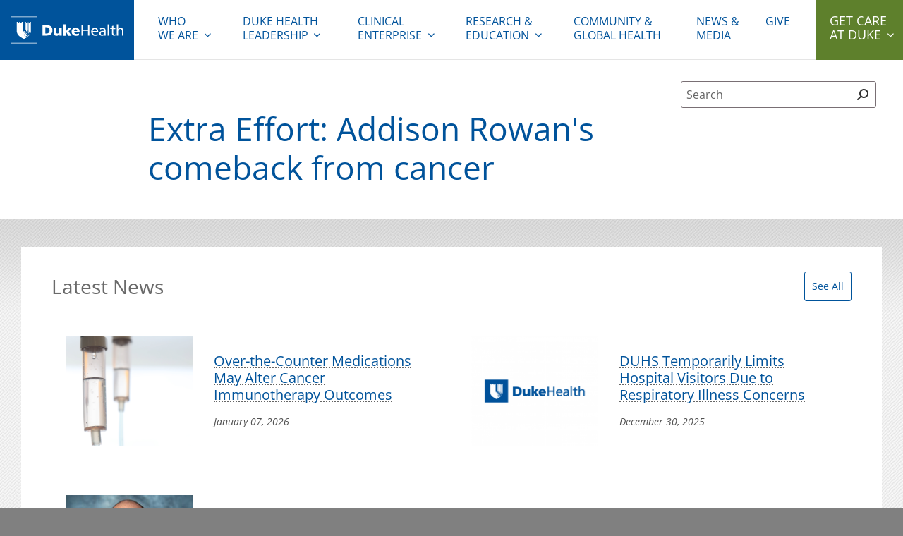

--- FILE ---
content_type: text/html; charset=UTF-8
request_url: https://corporate.dukehealth.org/in-the-news/extra-effort-addison-rowans-comeback-cancer
body_size: 11239
content:
<!DOCTYPE html>
<html  lang="en" dir="ltr" prefix="content: http://purl.org/rss/1.0/modules/content/  dc: http://purl.org/dc/terms/  foaf: http://xmlns.com/foaf/0.1/  og: http://ogp.me/ns#  rdfs: http://www.w3.org/2000/01/rdf-schema#  schema: http://schema.org/  sioc: http://rdfs.org/sioc/ns#  sioct: http://rdfs.org/sioc/types#  skos: http://www.w3.org/2004/02/skos/core#  xsd: http://www.w3.org/2001/XMLSchema# ">
    <head>
        <meta charset="utf-8" />
<link rel="canonical" href="https://corporate.dukehealth.org/in-the-news/extra-effort-addison-rowans-comeback-cancer" />
<meta name="Generator" content="Drupal 10 (https://www.drupal.org)" />
<meta name="MobileOptimized" content="width" />
<meta name="HandheldFriendly" content="true" />
<meta name="viewport" content="width=device-width, initial-scale=1.0" />
<link rel="icon" href="/themes/custom/dhc/favicon.ico" type="image/vnd.microsoft.icon" />

        <meta name="viewport" content="width=device-width, initial-scale=1">
        <title>Extra Effort: Addison Rowan&#039;s comeback from cancer | Duke Health</title>
        <link rel="stylesheet" media="all" href="/sites/default/files/css/css_RSmfRGIaSzv_Ox5M2hQTS7H7Ashb86xaMFSv13HgND8.css?delta=0&amp;language=en&amp;theme=dhc&amp;include=eJw1ikEOgCAMwD402ZsGLIgOMQwUfq8xcmnTpC4XRl_aSWJoow5-dRgkW5JF65B4BOBeX-9z-xN0aOWElpThinwrfjQp-yb8AALkIno" />
<link rel="stylesheet" media="all" href="https://alertbar.oit.duke.edu/sites/all/themes/blackwell/css/alert.css" defer async />
<link rel="stylesheet" media="all" href="/sites/default/files/css/css_HiIueVR4HiNQMY4qbeCp-t1Gl7KOhwLPJA07bWiFaY0.css?delta=2&amp;language=en&amp;theme=dhc&amp;include=eJw1ikEOgCAMwD402ZsGLIgOMQwUfq8xcmnTpC4XRl_aSWJoow5-dRgkW5JF65B4BOBeX-9z-xN0aOWElpThinwrfjQp-yb8AALkIno" defer />

        <script>
/*! loadCSS. [c]2017 Filament Group, Inc. MIT License */
!function(a){"use strict";var b=function(b,c,d){function e(a){return h.body?a():void setTimeout(function(){e(a)})}function f(){i.addEventListener&&i.removeEventListener("load",f),i.media=d||"all"}var g,h=a.document,i=h.createElement("link");if(c)g=c;else{var j=(h.body||h.getElementsByTagName("head")[0]).childNodes;g=j[j.length-1]}var k=h.styleSheets;i.rel="stylesheet",i.href=b,i.media="only x",e(function(){g.parentNode.insertBefore(i,c?g:g.nextSibling)});var l=function(a){for(var b=i.href,c=k.length;c--;)if(k[c].href===b)return a();setTimeout(function(){l(a)})};return i.addEventListener&&i.addEventListener("load",f),i.onloadcssdefined=l,l(f),i};"undefined"!=typeof exports?exports.loadCSS=b:a.loadCSS=b}("undefined"!=typeof global?global:this);
/*! loadCSS rel=preload polyfill. [c]2017 Filament Group, Inc. MIT License */
!function(a){if(a.loadCSS){var b=loadCSS.relpreload={};if(b.support=function(){try{return a.document.createElement("link").relList.supports("preload")}catch(b){return!1}},b.poly=function(){for(var b=a.document.getElementsByTagName("link"),c=0;c<b.length;c++){var d=b[c];"preload"===d.rel&&"style"===d.getAttribute("as")&&(a.loadCSS(d.href,d,d.getAttribute("media")),d.rel=null)}},!b.support()){b.poly();var c=a.setInterval(b.poly,300);a.addEventListener&&a.addEventListener("load",function(){b.poly(),a.clearInterval(c)}),a.attachEvent&&a.attachEvent("onload",function(){a.clearInterval(c)})}}}(this);
</script>        <script type="application/json" data-drupal-selector="drupal-settings-json">{"path":{"baseUrl":"\/","pathPrefix":"","currentPath":"node\/18163","currentPathIsAdmin":false,"isFront":false,"currentLanguage":"en","isloggedin":false},"pluralDelimiter":"\u0003","suppressDeprecationErrors":true,"gtag":{"tagId":"","consentMode":false,"otherIds":[],"events":[],"additionalConfigInfo":[]},"ajaxPageState":{"libraries":"eJxdiEEOgCAMwD6E7ElmyDLRIcaBwu8lxote2rR-noAlOZRBc5OwsaGau1fwR9lR7JuGU2KhMSMDd_zb4oL1O6PRppkiOFQyZ6BL4aGNyRehG61pL9U","theme":"dhc","theme_token":null},"ajaxTrustedUrl":[],"gtm":{"tagId":null,"settings":{"data_layer":"dataLayer","include_environment":false},"tagIds":["GTM-MCWVL7"]},"multiselect":{"widths":"250"},"user":{"uid":0,"permissionsHash":"16e923a923df31efd99d9211fef39885a785bf428e9b4be0eae4bab800564611"}}</script>
<script src="/sites/default/files/js/js_FtDQTrnUVrL0PL-vqTxAzTunhMPP4nDIZIrFDezfhFY.js?scope=header&amp;delta=0&amp;language=en&amp;theme=dhc&amp;include=eJxLyUjWT8_JT0rM0S0uqczJzEvXSa0oAdLZ-ilFpQWJOXpQrk56fn56Tmp8SWK6fjqQQOfrJWYlVqAK5gIAmYojzw"></script>
<script src="/modules/contrib/google_tag/js/gtag.js?t6yb6n"></script>
<script src="/modules/contrib/google_tag/js/gtm.js?t6yb6n"></script>

    </head>
    <body  class="node-type-news_mention">
        <noscript><iframe src="https://www.googletagmanager.com/ns.html?id=GTM-MCWVL7"
                  height="0" width="0" style="display:none;visibility:hidden"></iframe></noscript>

          <div class="dialog-off-canvas-main-canvas" data-off-canvas-main-canvas>
    <div id="body-wrap">
    <div class="visually-hidden" role="region" aria-label="header"><h1>Duke Health</h1></div>
    
                    <a class="skip-main" href="#layout">Skip to main content</a>
<header id="header">
	<div id="logo">
		<a href="/"><img alt="Duke Health" src="/themes/custom/dhc/assets/dh_horz_white.svg"/></a>
	</div>

	<!-- Mobile Nav -->
	<nav role="navigation" aria-label="mobile" id="mobile-nav">
		<div class="row">
			<div id="mobile-nav--col1">
				<a href="/"><img src="/themes/custom/dhc/assets/dh_horz_blue.svg" alt="Duke Health"></a>
			</div>			
			
			<div id="mobile-nav--col2">
				<div id="mobile-nav--col2-1">
					<a id="mobile-search-toggle" href="#"><i class="fa fa-search fa-flip-horizontal"></i><span class="sr-only">Open Mobile Search</span></a>
				</div>
				<div id="mobile-nav--col2-2">
					<a href="#" class="dhc-mobile-nav-toggle">Menu</a>
				</div>
			</div>
		</div>

		<!-- Mobile Search -->
		<div id="mobile-search">
			<div class="row">
				<form action="/search">
				<label for="mobile_term">Search</label>
					<input class="mobile-search__field" type="text" name="term" id="mobile_term" maxlength="120" title="Search">
					<button type="submit" class="mobile-search__btn input" href="#">Search</button>
				</form>
			</div>
		</div>
		<!-- /Mobile Search -->
	</nav>
 	<!-- /Mobile Nav -->

 	<nav role="navigation" aria-label="primary" id="primary-nav" id="block-main-nav">
    
    <div class="dhc-nav-container">
        
          
                    
    
            
                                                    
                          
             
                                                      
                                                      
                                                      
                                                      
                                                      
                                                      
                                                      
                                                      
                                                      
                                                      
                                                                
             
                                                      
                                                                
             
                                                      
                                                      
                                                      
                                                      
                                                      
                                                      
                                                                
             
                                                      
                                                      
                                                      
                                                      
                                                      
                                                      
                                                      
                                                                
                                                    
                          
                                                    
                          
                                                    
                          
             
                                                      
                                                      
                                                      
                                                      
                                                            
          <ul class="nav-menu menu main-menu-1" data-region="main_menu" block="block-main-nav">
    
                                        
                        <li class="dhc-parent-menu-item leaf">
                          <a href="/" class="menu-link" data-drupal-link-system-path="&lt;front&gt;">Home</a>
            
                      </li>
          
        
                                    
                        <li class="dhc-parent-menu-item has-dropdown">
                          <a href="" class="menu-link" aria-controls="dropdown-2-1" id="button-2-0" aria-expanded="false" tabindex="0"><span>Who</span> We Are</a>
            
                                    
                    
    
            
                                                    
                          
                                                    
                          
                                                    
                          
             
                                                                                
                                                                                
                                   
                                              
                                                    
                          
                                                    
                          
             
                                                                                
                                                                                
                                   
                                              
                                                    
                          
                                                    
                          
                                                    
                      
          <span class="fa-stack"><i class="dhc-nav-fa-chevron-right fa fa-chevron-right fa-stack-1x fa-inverse"></i></span>
      <ul class="nav-dropdown menu" aria-hidden="true" id="dropdown-2-1">
      <a href="" class="dhc-mobile-nav-back hide-desktop-and-above">Back</a>
      <span class="hide-desktop-and-above level-header"> title</span>
      <div class="leaf-wrapper">
    
                                        
                        <li class=" leaf">
                          <a href="/who-we-are" data-drupal-link-system-path="node/5763">Who We Are</a>
            
                      </li>
          
        
                                    
                        <li class=" leaf">
                          <a href="/who-we-are/mission-vision" data-drupal-link-system-path="node/5764">Mission, Vision &amp; Values</a>
            
                      </li>
          
        
                                    
                        <li class=" leaf">
                          <a href="/duke-health-leadership-teams-1" data-drupal-link-system-path="node/5766">Duke Health Leadership Teams</a>
            
                      </li>
          
        
                                    
                        <li class=" leaf">
                          <a href="/who-we-are/strategic-plan" data-drupal-link-system-path="node/5767">Strategic Planning Framework</a>
            
                                    
                    
    
            
                                            
                              
                          
                                            
                              
                      
    
                                      
        
                                  
        
                
                      </li>
          
        
                                    
                        <li class=" leaf">
                          <a href="/who-we-are/facts-statistics" data-drupal-link-system-path="node/5769">Facts &amp; Statistics</a>
            
                      </li>
          
        
                                    
                        <li class=" leaf">
                          <a href="/who-we-are/history" data-drupal-link-system-path="node/5770">History</a>
            
                      </li>
          
        
                                    
                        <li class=" leaf">
                          <a href="/community" data-drupal-link-system-path="node/5771">Community Health</a>
            
                                    
                    
    
            
                                            
                              
                          
             
                                                      
                                                            
    
                                      
        
                                  
        
                
                      </li>
          
        
                                    
                        <li class=" leaf">
                          <a href="/who-we-are/government-relations" data-drupal-link-system-path="node/5772">Government Relations</a>
            
                      </li>
          
        
                                    
                        <li class=" leaf">
                          <a href="/who-we-are/careers" data-drupal-link-system-path="node/5773">Careers</a>
            
                      </li>
          
        
                                    
                        <li class=" leaf">
                          <a href="/duke-health-brand-center" data-drupal-link-system-path="node/5775">Duke Health Brand Center</a>
            
                      </li>
          
        
                    </div>
      </ul>
     
                      </li>
          
        
                                    
                        <li class="dhc-parent-menu-item has-dropdown">
                          <a href="" class="menu-link" aria-controls="dropdown-3-1" id="button-3-0" aria-expanded="false" tabindex="0">Duke Health Leadership</a>
            
                                    
                    
    
            
                                                    
                      
          <span class="fa-stack"><i class="dhc-nav-fa-chevron-right fa fa-chevron-right fa-stack-1x fa-inverse"></i></span>
      <ul class="nav-dropdown menu" aria-hidden="true" id="dropdown-3-1">
      <a href="" class="dhc-mobile-nav-back hide-desktop-and-above">Back</a>
      <span class="hide-desktop-and-above level-header"> title</span>
      <div class="leaf-wrapper">
    
                                        
                        <li class=" leaf">
                          <a href="/chancellors-leadership-team">Duke Health Leadership Team</a>
            
                      </li>
          
        
                    </div>
      </ul>
     
                      </li>
          
        
                                    
                        <li class="dhc-parent-menu-item has-dropdown">
                          <a href="" class="menu-link" aria-controls="dropdown-4-1" id="button-4-0" aria-expanded="false" tabindex="0">Clinical Enterprise</a>
            
                                    
                    
    
            
                                                    
                          
                                                    
                          
                                                    
                          
                                                    
                          
                                                    
                          
                                                    
                      
          <span class="fa-stack"><i class="dhc-nav-fa-chevron-right fa fa-chevron-right fa-stack-1x fa-inverse"></i></span>
      <ul class="nav-dropdown menu" aria-hidden="true" id="dropdown-4-1">
      <a href="" class="dhc-mobile-nav-back hide-desktop-and-above">Back</a>
      <span class="hide-desktop-and-above level-header"> title</span>
      <div class="leaf-wrapper">
    
                                        
                        <li class=" leaf">
                          <a href="/clinical-care" data-drupal-link-system-path="node/5777">Clinical Enterprise</a>
            
                      </li>
          
        
                                    
                        <li class=" leaf">
                          <a href="/clinical-care/health-system-overview" data-drupal-link-system-path="node/5778">Health System Overview</a>
            
                      </li>
          
        
                                    
                        <li class=" leaf">
                          <a href="/clinical-care/our-hospitals" data-drupal-link-system-path="node/5779">Our Hospitals</a>
            
                      </li>
          
        
                                    
                        <li class=" leaf">
                          <a href="/financial-information" data-drupal-link-system-path="node/5782">Financial Information</a>
            
                      </li>
          
        
                                    
                        <li class=" leaf">
                          <a href="/clinical-care/primary-specialty-clinics" data-drupal-link-system-path="node/5780">Primary &amp; Specialty Clinics</a>
            
                      </li>
          
        
                                    
                        <li class=" leaf">
                          <a href="/clinical-care/networks-affiliates" data-drupal-link-system-path="node/5781">Networks &amp; Affiliates</a>
            
                      </li>
          
        
                    </div>
      </ul>
     
                      </li>
          
        
                                    
                        <li class="dhc-parent-menu-item has-dropdown">
                          <a href="" class="menu-link" aria-controls="dropdown-5-1" id="button-5-0" aria-expanded="false" tabindex="0">Research & Education</a>
            
                                    
                    
    
            
                                                    
                          
                                                    
                          
                                                    
                          
                                                    
                          
                                                    
                          
                                                    
                          
                                                    
                      
          <span class="fa-stack"><i class="dhc-nav-fa-chevron-right fa fa-chevron-right fa-stack-1x fa-inverse"></i></span>
      <ul class="nav-dropdown menu" aria-hidden="true" id="dropdown-5-1">
      <a href="" class="dhc-mobile-nav-back hide-desktop-and-above">Back</a>
      <span class="hide-desktop-and-above level-header"> title</span>
      <div class="leaf-wrapper">
    
                                        
                        <li class=" leaf">
                          <a href="/education-research/education" data-drupal-link-system-path="node/5783">Research &amp; Education</a>
            
                      </li>
          
        
                                    
                        <li class=" leaf">
                          <a href="/education-research/school-medicine" data-drupal-link-system-path="node/5784">School of Medicine</a>
            
                      </li>
          
        
                                    
                        <li class=" leaf">
                          <a href="/education-research/school-nursing" data-drupal-link-system-path="node/5785">School of Nursing</a>
            
                      </li>
          
        
                                    
                        <li class=" leaf">
                          <a href="/education-research/duke-nus-medical-school" data-drupal-link-system-path="node/5786">Duke-NUS Medical School</a>
            
                      </li>
          
        
                                    
                        <li class=" leaf">
                          <a href="/education-research/global-health" data-drupal-link-system-path="node/5787">Global Health</a>
            
                      </li>
          
        
                                    
                        <li class=" leaf">
                          <a href="/duke-clinical-translational-science-institute" data-drupal-link-system-path="node/5788">Duke Clinical &amp; Translational Science Institute</a>
            
                      </li>
          
        
                                    
                        <li class=" leaf">
                          <a href="/duke-margolis-center-health-policy">Duke-Margolis Institute for Health Policy</a>
            
                      </li>
          
        
                    </div>
      </ul>
     
                      </li>
          
        
                                    
                        <li class="dhc-parent-menu-item leaf">
                          <a href="/community-global-health" class="menu-link" data-drupal-link-system-path="node/5790">Community & Global Health</a>
            
                      </li>
          
        
                                    
                        <li class="dhc-parent-menu-item leaf">
                          <a href="/newsmedia" class="menu-link" data-drupal-link-system-path="node/5793">News & Media</a>
            
                      </li>
          
        
                                    
                        <li class="dhc-parent-menu-item leaf">
                          <a href="https://www.gifts.duke.edu/dmaa" class="menu-link">Give</a>
            
                      </li>
          
        
                        <li class="last expanded menu-item dhc-parent-menu-item has-dropdown"><a class="menu-link" href="" aria-expanded="false">Get Care At Duke</a>
            <span class="fa-stack"><i class="dhc-nav-fa-chevron-right fa fa-chevron-right fa-stack-1x fa-inverse"></i></span>
            <div class="nav-dropdown menu" id="getCareAtDuke">
            <div class="bg-card hide-desktop-and-above"></div>
            <a href="" class="dhc-mobile-nav-back hide-desktop-and-above">Back</a>
            <span class="hide-desktop-and-above level-header"> title</span>
              <div class="nav-dropdown__col1">Get access to the best care in North Carolina and beyond.</div>
              <div class="nav-dropdown__col2">
                <ul>
                                    <li class="leaf first"><a href="https://www.dukehealth.org/locations?view=list" target="_blank"><span>Find a Location</span></a></li>
                                    <li class="leaf"><a href="https://www.dukehealth.org/" target="_blank"><span>Visit DukeHealth.org</span></a></li>
                                    <li class="leaf"><a href="https://www.dukehealth.org/find-doctors-physicians" target="_blank"><span>Find a Doctor</span></a></li>
                                    <li class="leaf last"><a href="https://www.dukehealth.org/adult-treatments" target="_blank"><span>Learn About Treatments</span></a></li>
                                  </ul>
              </div>
            </div>
          </li>

        
                    </ul>
      


    </div>
    
</nav>


</header>
        
                                <div role="banner" id="duke-banner-message"></div>
        <script>
(function(){
    // showDukeBanner();
        var dukeBannerShowDisplay = '';
        var dukeBanner = document.querySelector('#duke-banner-message');
        var hideClose = ['/', '/wifi'];
        var timeoutRefx;
        var closeElem = document.getElementById('duke-close-icon');
        var date = new Date();
        document.getElementById('duke-banner-message').addEventListener('keypress',function(e){
            if(e.target.attributes['id'] && e.target.attributes['id'].value === 'duke-close-icon'){
              e.target.click();
            }
        });
        function showDukeBanner() {
            var bannerExpiryTime = getDukeCookieValue('dukeCloseExpiry');
           // console.dir(dukeBanner.getData);
            if(document.querySelector('.duke-banner-button')){
                document.getElementById('duke-banner-message').classList.add('isButton');
                //$('#duke-banner-message').addClass('isButton');
            }
            if (!bannerExpiryTime || bannerExpiryTime < (new Date()).getTime()) {
                document.cookie = "".concat('dukeCloseExpiry', "=; expires=Thu, 01 Jan 1970 00:00:01 GMT;");
                dukeBanner.childNodes[0].style.display = '';
            } else {
                intervalToShowDukeBanner();
            }
            //manageBodyClass();
        }
        function intervalToShowDukeBanner() {
            clearTimeout(timeoutRefx);
            var bannerExpiryTime = getDukeCookieValue('dukeCloseExpiry');
            var date = (new Date()).getTime();
            if (bannerExpiryTime && bannerExpiryTime > date) {
                var timeout = (bannerExpiryTime - date) + 5000;
                var temp = new Date();
                temp.setMilliseconds(temp.getMilliseconds() + timeout);
                //console.log('expiry set at ', temp);
                timeoutRefx = setTimeout(function () {
                showDukeBanner();
                }, timeout);
            }
        }
        function getDukeCookieValue(key) {
        var b = document.cookie.match('(^|[^;]+)\\s*' + key + '\\s*=\\s*([^;]+)');
        return b ? b.pop() : '';
        }
        var expiry = +getParameterByName('expiry');
        if (expiry) {
        date.setMinutes(date.getMinutes() + expiry);
        } else {
        date.setDate(date.getDate() + 1);// This line only needed for production
        }
        function getParameterByName(name, url) {
        if (!url) url = window.location.href;
        name = name.replace(/[\[\]]/g, '\\$&');
        var regex = new RegExp('[?&]' + name + '(=([^&#]*)|&|#|$)'),
            results = regex.exec(url);
        if (!results) return null;
        if (!results[2]) return '';
        return decodeURIComponent(results[2].replace(/\+/g, ' '));
        }

      window.dukeBannerConfig = {
       show : document.cookie.match('(^|[^;]+)\\s*' + 'dukeCloseExpiry' + '\\s*=\\s*([^;]+)') ? false : true,
          onLoad: function(){
            var dukeBannerShowDisplay = '';
            var dukeBanner = document.querySelector('#duke-banner-message .duke-banner-wrapper');
            var hideClose = ['/', '/wifi'];
            var timeoutRefx;
            var closeElem = document.getElementById('duke-close-icon');
            let i = document.createElement('i');
            i.classList.add('fas');
            if(window.dukeBanner.getData().headline){
            i.classList.add('fa-exclamation-triangle');
            }
            document.querySelector('.duke-banner-header').insertBefore(i,document.querySelector('.duke-banner-header').childNodes[0]);
            closeElem.setAttribute('tabindex','0');
            closeElem.innerHTML = '';
            closeElem.innerHTML = '<i class="fas fa-times"></i>';
            document.getElementById('duke-banner-message').style.background = window.dukeBanner.getData().background_color;
            if(!window.dukeBanner.getData().text_color_black){
              document.getElementById('duke-banner-message').classList.add("text_color_white");
            }
            var date = new Date();
             if(hideClose.indexOf(location.pathname)>=0) {
              dukeBanner.style.display = dukeBannerShowDisplay;
              closeElem.style.display = 'none';
            }
            showDukeBanner();
           // console.log(typeof Drupal);
            //console.log(typeof Drupal !== 'undefined'); 
            if(Drupal && Drupal.behaviors &&  typeof Drupal.behaviors.extlink !== 'undefined'){
             Drupal.behaviors.extlink.attach(document.getElementById('duke-banner-message'),drupalSettings);
            }
            if(document.cookie.match('(^|[^;]+)\\s*' + 'dukeCloseExpiry' + '\\s*=\\s*([^;]+)')){
              intervalToShowDukeBanner();
            }
          },
          onClose: function(){
            //console.log('close callback');
            var dukeBannerShowDisplay = 'block';
            var dukeBanner = document.querySelector('#duke-banner-message .duke-banner-wrapper');
            var closeElem = document.getElementById('duke-close-icon');
            var dukebannerExpiryCookieKey = 'dukeCloseExpiry';
            closeElem.innerHTML = '';
            closeElem.innerHTML = '<i class="fas fa-times"></i>';
              //console.log('inside close func');
              //dukeBanner.style.display = 'none';
              var date = new Date();
              document.cookie = "".concat(dukebannerExpiryCookieKey, "=; expires=Thu, 01 Jan 1970 00:00:01 GMT;");

              /*get expiry from URL for testing, before pushing to UAT/PROD, just keep the line number 23(the else part) without any condition if else rest remove below code*/
              var expiry = +getParameterByName('expiry');
              if (expiry) {
                date.setMinutes(date.getMinutes() + expiry);
              } else {
                date.setDate(date.getDate() + 1);// This line only needed for production
              }
              /*UP to this line*/

              document.cookie = "".concat(dukebannerExpiryCookieKey, "=").concat(date.getTime(), "; path=/;");
              intervalToShowDukeBanner();
          }
      }     
    })();
</script>        <script src="https://www.dukehealth.org/themes/custom/dukehealth/assets/js/banneralert.js"></script>
               




        
  
        <main>
                            <div id="layout">
                    
    

    

    
            <div class="row global-search floating-search search-closed justify-content-end" id="floating-search">
            <div class="global-search floating-search search-closed" id="floating-search">

</div>        </div>
            <div id="content">

                <div class="row">
                                                <div id="main-content-area">
                        <div class="content">
                                        <div  id="block-dhc-page-title">
    
        
            
    <h1 >
<span>Extra Effort: Addison Rowan&#039;s comeback from cancer </span>
</h1>


    </div>
<div  id="block-dhc-content">
    
        
            <article about="/in-the-news/extra-effort-addison-rowans-comeback-cancer">
    
        

    
    
    
</article>

    </div>


            
                        </div>
                </div>

                
                    </div>
            </div>

    <div  class="views-element-container" id="block-views-block-dhc-news-recent-footer">
    
        
            <div block="block-views-block-dhc-news-recent-footer"><div class="js-view-dom-id-b66352e189d08a04a274f7fa9dd9bff05e62e48c5ca5a19b8ae87177a9a37199">
  
  <div id="related-news">
    <div class="row">
        <div class="title-wrap">
            <h2>Latest News</h2>
            <a href="/newsmedia" class="ghost-btn">See All</a>
        </div>
        <div class="related-news-wrap row">
                          <div class="col-12 col-md-6 px-md-2"><div  about="/news/over-counter-medications-may-alter-cancer-immunotherapy-outcomes" typeof="schema:Article" class="partial-related-news">
    
    <a href="/news/over-counter-medications-may-alter-cancer-immunotherapy-outcomes">
        <div class="flex">
            <div class="img-wrap">
                            <div class="dynamic-image" style="padding-bottom: 86.206896551724%">
    <img class="lazyload" data-nmc-src="/sites/default/files/api/images/aspect:1.16-width:180-position:center/2026-01/spencer_and_devito_infusion_b-roll.mp4_.00_01_38_09.Still003.png" alt="Over-the-Counter Medications May Alter Cancer Immunotherapy Outcomes"/>
</div>
                        </div>
            <div class="text">
                <h5>
<span property="schema:name">Over-the-Counter Medications May Alter Cancer Immunotherapy Outcomes</span>
</h5>
                <div class="date">    <time datetime="2026-01-07T23:42:08Z">January 07, 2026</time>

</div>
            </div>
        </div>
    </a>
      <span property="schema:name" content="Over-the-Counter Medications May Alter Cancer Immunotherapy Outcomes" class="hidden"></span>

</div>
</div>
                          <div class="col-12 col-md-6 px-md-2"><div  about="/news/duhs-temporarily-limits-hospital-visitors-due-respiratory-illness-concerns-1" typeof="schema:Article" class="partial-related-news">
    
    <a href="/news/duhs-temporarily-limits-hospital-visitors-due-respiratory-illness-concerns-1">
        <div class="flex">
            <div class="img-wrap">
                            <div class="dynamic-image" style="padding-bottom: 86.206896551724%">
    <img class="lazyload" data-nmc-src="/sites/default/files/api/images/aspect:1.16-width:180-position:center/2020-01/dhc-default.png" alt="DUHS Temporarily Limits Hospital Visitors Due to Respiratory Illness Concerns"/>
</div>
                        </div>
            <div class="text">
                <h5>
<span property="schema:name">DUHS Temporarily Limits Hospital Visitors Due to Respiratory Illness Concerns</span>
</h5>
                <div class="date">    <time datetime="2025-12-30T23:19:26Z">December 30, 2025</time>

</div>
            </div>
        </div>
    </a>
      <span property="schema:name" content="DUHS Temporarily Limits Hospital Visitors Due to Respiratory Illness Concerns" class="hidden"></span>

</div>
</div>
                          <div class="col-12 col-md-6 px-md-2"><div  about="/news/duke-names-national-pediatric-cardiology-leader-chair-pediatrics-pediatrician-chief" typeof="schema:Article" class="partial-related-news">
    
    <a href="/news/duke-names-national-pediatric-cardiology-leader-chair-pediatrics-pediatrician-chief">
        <div class="flex">
            <div class="img-wrap">
                            <div class="dynamic-image" style="padding-bottom: 86.206896551724%">
    <img class="lazyload" data-nmc-src="/sites/default/files/api/images/aspect:1.16-width:180-position:center/2025-12/marino_bradley_web.jpg" alt="Duke Names National Pediatric Cardiology Leader as Chair of Pediatrics, Pediatrician-in-Chief"/>
</div>
                        </div>
            <div class="text">
                <h5>
<span property="schema:name">Duke Names National Pediatric Cardiology Leader as Chair of Pediatrics, Pediatrician-in-Chief</span>
</h5>
                <div class="date">    <time datetime="2025-12-19T19:54:11Z">December 19, 2025</time>

</div>
            </div>
        </div>
    </a>
      <span property="schema:name" content="Duke Names National Pediatric Cardiology Leader as Chair of Pediatrics, Pediatrician-in-Chief" class="hidden"></span>

</div>
</div>
                    </div>
    </div>
</div>

    
</div>
</div>

    </div>



                </div>
                    </main>

                    <footer id="main-footer">
	<div class="footer-top">
		<div id="sitemap">
			<div class="row">
				<div id="sitemap__col1">
					<a href="/">
						<img alt="Duke Health" id="footer-logo" src="/themes/custom/dhc/assets/dh_horz_white.svg"/>
					</a>
										  <div class="social-links">
					    
					  </div>
									</div>
				<div id="sitemap__col2">
					        <nav role="navigation" aria-label="Footer" id="block-footer">
                                            
        

                            
        <ul id="footer-site-links">
          <li>
        <a href="https://accessibility.duke.edu/">Accessibility</a>
              </li>
          <li>
        <a href="/who-we-are" data-drupal-link-system-path="node/5763">Who We Are</a>
              </li>
          <li>
        <a href="/clinical-care" data-drupal-link-system-path="node/5777">Clinical Enterprise</a>
              </li>
          <li>
        <a href="/education-research/education" data-drupal-link-system-path="node/5783">Research & Education</a>
              </li>
          <li>
        <a href="/community-global-health" data-drupal-link-system-path="node/5790">Community & Global Health</a>
              </li>
          <li>
        <a href="/who-we-are/careers" data-drupal-link-system-path="node/5773">Careers</a>
              </li>
          <li>
        <a href="/newsmedia" data-drupal-link-system-path="node/5793">News & Media</a>
              </li>
          <li>
        <a href="https://www.dukehealth.org/privacy">Privacy</a>
              </li>
          <li>
        <a href="https://www.dukehealth.org/notice-of-nondiscrimination">Notice of Nondiscrimination</a>
              </li>
          <li>
        <a href="https://www.dukehealth.org/contact-us/compliments-suggestions-and-complaints">Contact Us</a>
              </li>
        </ul>
  


            </nav>


				</div>
				<div id="sitemap__col3">
                                    					<a href="https://giving.dukehealth.org" class="green-btn">
						<span>Give to Duke</span>
					</a>
                                    				</div>
			</div>
		</div>
	</div>
	<div class="footer-bottom">
		<div id="sites-links">
			<div class="row">
				<div id="sites-links__title">
					<h3>Duke Websites</h3>
				</div>
				<div class="flex">
					<div class="sites-links__col1">
						<h4>For Patients</h4>
						        <nav role="navigation" aria-label="For Patients" id="block-forpatients">
                                            
        

                            
        <ul>
          <li class="has-children">
        <a href="https://www.dukehealth.org">Visit DukeHealth.org</a>
                          <ul>
          <li>
        <a href="https://www.dukehealth.org/find-doctors-physicians/">Find a Doctor</a>
              </li>
          <li>
        <a href="https://www.dukehealth.org/treatments">Learn About Treatments</a>
              </li>
          <li>
        <a href="https://www.dukehealth.org/locations?view=list">Find a Location</a>
              </li>
          <li>
        <a href="https://my.dukemychart.org/">My Duke Health (MyChart)</a>
              </li>
        </ul>
  
              </li>
        </ul>
  


            </nav>


					</div>

					<div class="sites-links__col2">
						<h4>Education</h4>
						        <nav role="navigation" aria-label="Education" id="block-education">
                                            
        

                            
        <ul>
          <li>
        <a href="https://medschool.duke.edu/">Duke University School of Medicine</a>
              </li>
          <li>
        <a href="http://nursing.duke.edu/">Duke University School of Nursing</a>
              </li>
          <li>
        <a href="http://globalhealth.duke.edu/">Duke Global Health Institute</a>
              </li>
          <li>
        <a href="https://duke.edu/">Duke University</a>
              </li>
        </ul>
  


            </nav>


					</div>

					<div class="sites-links__col3">
						<h4>Research</h4>
						        <nav role="navigation" aria-label="Research" id="block-research">
                                            
        

                            
        <ul>
          <li>
        <a href="https://www.dcri.org/">Duke Clinical Research Institute</a>
              </li>
          <li>
        <a href="https://medschool.duke.edu/research">School of Medicine Research</a>
              </li>
          <li>
        <a href="https://www.ctsi.duke.edu/">Duke Clinical and Translational Science Institute</a>
              </li>
        </ul>
  


            </nav>


					</div>

					<div class="sites-links__col4">
						<h4>Employment</h4>
						        <nav role="navigation" aria-label="Employment" id="block-employment">
                                            
        

                            
        <ul>
          <li>
        <a href="https://careers.dukehealth.org/">Careers at Duke Health</a>
              </li>
        </ul>
  


            </nav>


					</div>
				</div>
			</div>
		</div>
	</div>
	<div class="copyright">
		<div class="row">
			<p>Copyright &copy; 2026 Duke University Health System</p>
		</div>
	</div>
</footer>
        
    </div>

  </div>

        
        <script defer>
    var _extends=Object.assign||function(t){for(var e=1;e<arguments.length;e++){var n=arguments[e];for(var o in n)Object.prototype.hasOwnProperty.call(n,o)&&(t[o]=n[o])}return t},_typeof="function"==typeof Symbol&&"symbol"==typeof Symbol.iterator?function(t){return typeof t}:function(t){return t&&"function"==typeof Symbol&&t.constructor===Symbol&&t!==Symbol.prototype?"symbol":typeof t};!function(t,e){"object"===("undefined"==typeof exports?"undefined":_typeof(exports))&&"undefined"!=typeof module?module.exports=e():"function"==typeof define&&define.amd?define(e):t.LazyLoad=e()}(this,function(){"use strict";function t(t,e,n){return!(u(t,e,n)||_(t,e,n)||f(t,e,n)||h(t,e,n))}function e(t,e,n){var o=e._settings;!n&&r(t)||(C(o.callback_enter,t),R.indexOf(t.tagName)>-1&&(x(t,e),y(t,o.class_loading)),H(t,e),s(t),C(o.callback_set,t))}var n=function(){return{elements_selector:"img",container:window,threshold:300,throttle:150,data_src:"src",data_srcset:"srcset",data_sizes:"sizes",data_bg:"bg",class_loading:"loading",class_loaded:"loaded",class_error:"error",class_initial:"initial",skip_invisible:!0,callback_load:null,callback_error:null,callback_set:null,callback_enter:null,callback_finish:null,to_webp:!1}},o=function(t,e){return t.getAttribute("data-"+e)},i=function(t,e,n){var o="data-"+e;null!==n?t.setAttribute(o,n):t.removeAttribute(o)},s=function(t){return i(t,"was-processed","true")},r=function(t){return"true"===o(t,"was-processed")},l=function(t){return t.filter(function(t){return!r(t)})},a=function(t,e){return t.filter(function(t){return t!==e})},c=function(t){return t.getBoundingClientRect().top+window.pageYOffset-t.ownerDocument.documentElement.clientTop},u=function(t,e,n){return(e===window?window.innerHeight+window.pageYOffset:c(e)+e.offsetHeight)<=c(t)-n},d=function(t){return t.getBoundingClientRect().left+window.pageXOffset-t.ownerDocument.documentElement.clientLeft},f=function(t,e,n){var o=window.innerWidth;return(e===window?o+window.pageXOffset:d(e)+o)<=d(t)-n},_=function(t,e,n){return(e===window?window.pageYOffset:c(e))>=c(t)+n+t.offsetHeight},h=function(t,e,n){return(e===window?window.pageXOffset:d(e))>=d(t)+n+t.offsetWidth},p=function(t,e){var n,o=new t(e);try{n=new CustomEvent("LazyLoad::Initialized",{detail:{instance:o}})}catch(t){(n=document.createEvent("CustomEvent")).initCustomEvent("LazyLoad::Initialized",!1,!1,{instance:o})}window.dispatchEvent(n)},g=function(t,e){return e?t.replace(/\.(jpe?g|png)/gi,".webp"):t},m="undefined"!=typeof window,w=m&&!("onscroll"in window)||/(gle|ing|ro)bot|crawl|spider/i.test(navigator.userAgent),v=m&&"classList"in document.createElement("p"),b=m&&function(){var t=document.createElement("canvas");return!(!t.getContext||!t.getContext("2d"))&&0===t.toDataURL("image/webp").indexOf("data:image/webp")}(),y=function(t,e){v?t.classList.add(e):t.className+=(t.className?" ":"")+e},E=function(t,e){v?t.classList.remove(e):t.className=t.className.replace(new RegExp("(^|\\s+)"+e+"(\\s+|$)")," ").replace(/^\s+/,"").replace(/\s+$/,"")},L=function(t,e,n,i){for(var s,r=0;s=t.children[r];r+=1)if("SOURCE"===s.tagName){var l=o(s,n);T(s,e,l,i)}},T=function(t,e,n,o){n&&t.setAttribute(e,g(n,o))},S=function(t,e){var n=b&&e.to_webp,i=o(t,e.data_src),s=o(t,e.data_bg);if(i){var r=g(i,n);t.style.backgroundImage='url("'+r+'")'}if(s){var l=g(s,n);t.style.backgroundImage=l}},O={IMG:function(t,e){var n=b&&e.to_webp,i=e.data_srcset,s=t.parentNode;s&&"PICTURE"===s.tagName&&L(s,"srcset",i,n);var r=o(t,e.data_sizes);T(t,"sizes",r);var l=o(t,i);T(t,"srcset",l,n);var a=o(t,e.data_src);T(t,"src",a,n)},IFRAME:function(t,e){var n=o(t,e.data_src);T(t,"src",n)},VIDEO:function(t,e){var n=e.data_src,i=o(t,n);L(t,"src",n),T(t,"src",i),t.load()}},H=function(t,e){var n=e._settings,o=t.tagName,i=O[o];if(i)return i(t,n),e._updateLoadingCount(1),void(e._elements=a(e._elements,t));S(t,n)},C=function(t,e){t&&t(e)},k=function(t,e,n){t.addEventListener(e,n)},z=function(t,e,n){t.removeEventListener(e,n)},N=function(t,e,n){k(t,"load",e),k(t,"loadeddata",e),k(t,"error",n)},A=function(t,e,n){z(t,"load",e),z(t,"loadeddata",e),z(t,"error",n)},I=function(t,e,n){var o=n._settings,i=e?o.class_loaded:o.class_error,s=e?o.callback_load:o.callback_error,r=t.target;E(r,o.class_loading),y(r,i),C(s,r),n._updateLoadingCount(-1)},x=function(t,e){var n=function n(i){I(i,!0,e),A(t,n,o)},o=function o(i){I(i,!1,e),A(t,n,o)};N(t,n,o)},R=["IMG","IFRAME","VIDEO"],D=function(t,e){for(;e.length;)t.splice(e.pop(),1)},F=function(t){this._settings=_extends({},n(),t),this._loadingCount=0,this._queryOriginNode=this._settings.container===window?document:this._settings.container,this._previousLoopTime=0,this._loopTimeout=null,this._boundHandleScroll=this.handleScroll.bind(this),this._isFirstLoop=!0,window.addEventListener("resize",this._boundHandleScroll),this.update()};return F.prototype={_loopThroughElements:function(e){var n=this._settings,o=this._elements,i=o?o.length:0,s=void 0,r=[],l=this._isFirstLoop;if(l&&(this._isFirstLoop=!1),0!==i){for(s=0;s<i;s++){var a=o[s];n.skip_invisible&&null===a.offsetParent||(e||t(a,n.container,n.threshold))&&(l&&y(a,n.class_initial),this.load(a),r.push(s))}D(o,r)}else this._stopScrollHandler()},_startScrollHandler:function(){this._isHandlingScroll||(this._isHandlingScroll=!0,this._settings.container.addEventListener("scroll",this._boundHandleScroll))},_stopScrollHandler:function(){this._isHandlingScroll&&(this._isHandlingScroll=!1,this._settings.container.removeEventListener("scroll",this._boundHandleScroll))},_updateLoadingCount:function(t){this._loadingCount+=t,0===this._elements.length&&0===this._loadingCount&&C(this._settings.callback_finish)},handleScroll:function(){var t=this._settings.throttle;if(0!==t){var e=Date.now(),n=t-(e-this._previousLoopTime);n<=0||n>t?(this._loopTimeout&&(clearTimeout(this._loopTimeout),this._loopTimeout=null),this._previousLoopTime=e,this._loopThroughElements()):this._loopTimeout||(this._loopTimeout=setTimeout(function(){this._previousLoopTime=Date.now(),this._loopTimeout=null,this._loopThroughElements()}.bind(this),n))}else this._loopThroughElements()},loadAll:function(){this._loopThroughElements(!0)},update:function(t){var e=this._settings,n=t||this._queryOriginNode.querySelectorAll(e.elements_selector);this._elements=l(Array.prototype.slice.call(n)),w?this.loadAll():(this._loopThroughElements(),this._startScrollHandler())},destroy:function(){window.removeEventListener("resize",this._boundHandleScroll),this._loopTimeout&&(clearTimeout(this._loopTimeout),this._loopTimeout=null),this._stopScrollHandler(),this._elements=null,this._queryOriginNode=null,this._settings=null},load:function(t,n){e(t,this,n)}},m&&function(t,e){if(e)if(e.length)for(var n,o=0;n=e[o];o+=1)p(t,n);else p(t,e)}(F,window.lazyLoadOptions),F});
    function check_webp_feature(feature, callback) {
        var kTestImages = {
            lossy: "UklGRiIAAABXRUJQVlA4IBYAAAAwAQCdASoBAAEADsD+JaQAA3AAAAAA",
            lossless: "UklGRhoAAABXRUJQVlA4TA0AAAAvAAAAEAcQERGIiP4HAA==",
            alpha: "UklGRkoAAABXRUJQVlA4WAoAAAAQAAAAAAAAAAAAQUxQSAwAAAARBxAR/Q9ERP8DAABWUDggGAAAABQBAJ0BKgEAAQAAAP4AAA3AAP7mtQAAAA==",
            animation: "UklGRlIAAABXRUJQVlA4WAoAAAASAAAAAAAAAAAAQU5JTQYAAAD/////AABBTk1GJgAAAAAAAAAAAAAAAAAAAGQAAABWUDhMDQAAAC8AAAAQBxAREYiI/gcA"
        };
        var img = new Image();
        img.onload = function () {
            var result = (img.width > 0) && (img.height > 0);
            callback(feature, result);
        };
        img.onerror = function () {
            callback(feature, false);
        };
        img.src = "data:image/webp;base64," + kTestImages[feature];
    };
    var validWidths = [16,32,64,128,192,256,320,360,375,412,414,600,768,800,1024,1280,1366,1440,1600,1920,2048,2560];
    check_webp_feature('lossy', function (feature, isSupported) {
        var myLazyLoad = new LazyLoad({
            elements_selector: ".lazyload:not(.inactive)",
            callback_enter: function (el) {
                if (el.hasAttribute('data-nmc-src')) {
                    var useExtension = '.jpg'; // isSupported ? '.webp' : '.jpg';
                    var clientWidth = el.parentElement.parentElement.clientWidth;
                    var finalWidth = validWidths.find(function (currentWidth) { // <-- We use a polyfill for array.find
                        return currentWidth >= clientWidth;
                    });
                    var dataSrc = el.getAttribute('data-nmc-src').replace(/width:\d+/, 'width:' + finalWidth);
                    el.setAttribute('data-src', dataSrc);
                }
                if (el.hasAttribute('data-bg')) {
                    var useExtension = '.jpg'; // isSupported ? '.webp' : '.jpg';
                    var clientWidth = el.parentElement.parentElement.clientWidth;
                    var finalWidth = validWidths.find(function (currentWidth) { // <-- We use a polyfill for array.find
                        return currentWidth >= clientWidth;
                    });
                    var dataSrc = el.getAttribute('data-bg').replace(/width:\d+/, 'width:' + finalWidth);
                    el.setAttribute('data-bg', dataSrc);
                }
            }
        });
        window.setInterval(function() {
            myLazyLoad.update();
        }, 500);
    });
</script>
        <script src="/sites/default/files/js/js_9OAAnX4GSsBWwqmElP-64JrhybWU05yRBjT_5k4L-4o.js?scope=footer&amp;delta=0&amp;language=en&amp;theme=dhc&amp;include=eJxLyUjWT8_JT0rM0S0uqczJzEvXSa0oAdLZ-ilFpQWJOXpQrk56fn56Tmp8SWK6fjqQQOfrJWYlVqAK5gIAmYojzw"></script>
<script src="/extlink/settings.js"></script>
<script src="/sites/default/files/js/js_9ACtF31gjm6psIFyszMtxkIZmVpa2OH7bKuWAwh3Z28.js?scope=footer&amp;delta=2&amp;language=en&amp;theme=dhc&amp;include=eJxLyUjWT8_JT0rM0S0uqczJzEvXSa0oAdLZ-ilFpQWJOXpQrk56fn56Tmp8SWK6fjqQQOfrJWYlVqAK5gIAmYojzw"></script>

    </body>
</html>


--- FILE ---
content_type: image/svg+xml
request_url: https://corporate.dukehealth.org/themes/custom/dhc/assets/dh_horz_white.svg
body_size: 3329
content:
<?xml version="1.0" encoding="utf-8"?>
<!-- Generator: Adobe Illustrator 24.3.0, SVG Export Plug-In . SVG Version: 6.00 Build 0)  -->
<svg version="1.1" id="Layer_1" xmlns="http://www.w3.org/2000/svg" xmlns:xlink="http://www.w3.org/1999/xlink" x="0px" y="0px"
	 viewBox="0 0 135.6 32" style="enable-background:new 0 0 135.6 32;" xml:space="preserve">
<style type="text/css">
	.st0{fill:#FFFFFF;}
</style>
<g>
	<path class="st0" d="M38.3,10.2h4.6c4.4,0,7.4,1.4,7.4,6.2c0,4.7-3.2,6.3-7.4,6.3h-4.6V10.2z M41.7,20.3H43c2.5,0,3.9-1.3,3.9-3.8
		c0-2.5-1.5-3.8-3.9-3.8h-1.3V20.3z"/>
	<path class="st0" d="M61.6,22.8h-3V21h0C58,22.4,56.7,23,55.2,23c-2.6,0-3.6-1.8-3.6-3.7v-5.9h3.2v4.5c0,1.8,0.6,2.4,1.5,2.4
		c1.3,0,2-0.9,2-2.9v-4h3.2V22.8z"/>
	<path class="st0" d="M63.6,9.3h3.2v8.1h0l2.7-3.9h3.5l-3.3,4.3l3.5,5.1h-3.9l-2.6-4.6h0v4.6h-3.2V9.3z"/>
	<path class="st0" d="M76.5,19c0.2,1.3,1.2,1.8,2.8,1.8c0.9,0,1.9-0.2,2.9-0.7v2.3c-1,0.4-2.2,0.6-3.4,0.6c-3.1,0-5.5-1.8-5.5-4.9
		c0-3.1,2.1-4.9,5-4.9c3.5,0,4.7,2.5,4.7,5.3V19H76.5z M80,17.2c0-1.1-0.5-2-1.8-2c-1.2,0-1.7,0.9-1.8,2H80z"/>
	<path class="st0" d="M85.2,10.2h1.8v5.3h6v-5.3h1.8v12.6h-1.8V17h-6v5.7h-1.8V10.2z"/>
	<path class="st0" d="M104.6,22.4c-0.6,0.2-1.4,0.6-2.9,0.6c-3.3,0-4.8-2-4.8-5c0-2.7,1.7-4.6,4.3-4.6c3.1,0,4.1,2.2,4.1,5.2h-6.6
		c0,1.8,1.4,3.1,3,3.1c1.1,0,2.4-0.6,2.8-0.9V22.4z M103.5,17.3c0-1.4-0.8-2.6-2.3-2.6c-1.7,0-2.3,1.4-2.5,2.6H103.5z"/>
	<path class="st0" d="M107.5,14.2c0.8-0.5,1.9-0.9,3-0.9c2.6,0,3.7,1.3,3.7,3.8V21c0,1,0,1.5,0.1,1.8h-1.6v-1.2h0
		c-0.4,0.6-1.3,1.4-2.8,1.4c-2,0-3.4-0.9-3.4-2.9c0-2.3,2.5-3,4.3-3c0.7,0,1.1,0,1.8,0c0-1.6-0.6-2.4-2.3-2.4c-1,0-2,0.4-2.7,0.9
		L107.5,14.2z M112.6,18.4c-0.4,0-0.7,0-1.1,0c-0.9,0-3.2,0.1-3.2,1.8c0,1,0.9,1.5,1.7,1.5c1.7,0,2.6-1,2.6-2.4V18.4z"/>
	<path class="st0" d="M116.6,9.3h1.7v13.5h-1.7V9.3z"/>
	<path class="st0" d="M125.8,14.9h-2.4v5c0,1.1,0.6,1.6,1.4,1.6c0.5,0,0.9-0.2,1.2-0.3v1.4c-0.4,0.1-0.9,0.3-1.4,0.3
		c-1.7,0-2.8-0.8-2.8-2.7v-5.4h-2.1v-1.4h2.1v-2.1l1.7-0.5v2.7h2.4V14.9z"/>
	<path class="st0" d="M127.5,9.3h1.7v5.6h0c0.6-1,1.7-1.5,3-1.5c2.4,0,3.4,1.5,3.4,3.9v5.5h-1.7V18c0-2.1-0.5-3.2-1.9-3.3
		c-1.9,0-2.8,1.5-2.8,3.8v4.2h-1.7V9.3z"/>
</g>
<g>
	<g>
		<g>
			<g>
				<g>
					<g>
						<path class="st0" d="M32,32H0V0h32V32z M0.5,31.5h30.9v-31H0.5V31.5z"/>
					</g>
				</g>
			</g>
		</g>
	</g>
	<g>
		<g>
			<g>
				<path class="st0" d="M21.6,22.5c-2.2,1.6-5.3,2.5-5.6,2.5v0c0.2-0.1,2.8-1.4,4-2.5c0.5-0.5,1-1.3,1.3-2
					c-0.1,0.1-0.2,0.3-1.6,1.1c-1.3,0.7-3.5,1.5-3.7,1.5v0c0.2-0.1,1.7-1,2.7-2c0.6-0.6,1-1.2,1.2-1.8c-1.1,0.9-3.7,1.8-3.9,1.9v0
					c0.1-0.1,1.1-0.7,1.9-1.6c0.6-0.7,0.6-1.1,0.7-1.4c-1.2,1-2.4,1.1-2.6,1.2v0c0.2-0.1,1.2-0.8,1.2-2.3c-0.9,0.9-1.8,0.6-2.1,0.2
					c-0.4-0.3-0.4-1.1-0.4-1.1v-10h-1.3v0.9h-1.7V6.2h-1.3v0.9H8.8V6.2H7.5v11.5c0,0,0,3.3,3,5.7c2.1,1.7,5.5,3.4,5.5,3.4
					c0.3-0.1,3.5-1.7,4.8-2.9c1-0.9,1.5-1.5,1.8-2.2C22.3,21.9,22,22.2,21.6,22.5z"/>
				<g>
					<path class="st0" d="M19.9,15.2V7.1h-1.2v9.6c0,0,0,0.7-0.2,1.4C20.1,17.2,19.9,15.2,19.9,15.2z"/>
					<path class="st0" d="M21.4,16.2v-10h-1.2v11.4c0,0,0,0.8-0.3,1.7C21.4,18.1,21.4,16.2,21.4,16.2z"/>
					<path class="st0" d="M22.9,16.8V7.1h-1.2v11.1c0,0-0.1,1.5-0.5,2.2C22.9,19.5,22.9,16.8,22.9,16.8z"/>
					<path class="st0" d="M24.4,17.6V6.2h-1.2v13.1c0,0-0.1,1.2-0.6,2.4C24.4,19.9,24.4,17.6,24.4,17.6z"/>
					<path class="st0" d="M18.4,14.5V6.2h-1.2V16c0,0,0,0.7,0,1C18.6,15.9,18.4,14.5,18.4,14.5z"/>
				</g>
			</g>
		</g>
	</g>
</g>
</svg>
